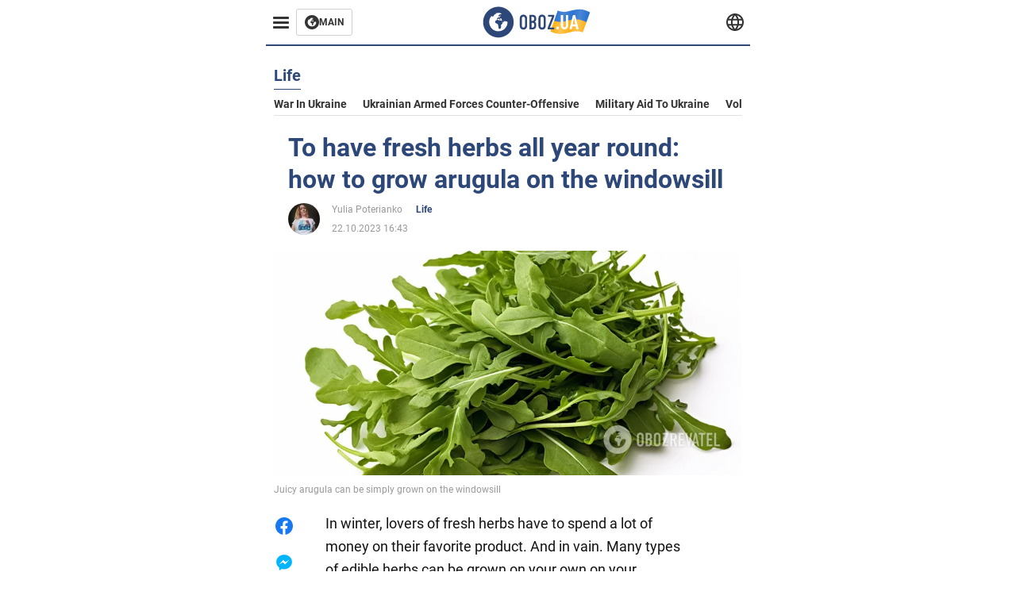

--- FILE ---
content_type: application/x-javascript; charset=utf-8
request_url: https://servicer.idealmedia.io/1314044/1?sessionId=697ec2c2-163e5&sessionPage=1&sessionNumberWeek=1&sessionNumber=1&cbuster=1769915074926556584472&pvid=4b44a45a-abba-4b26-ba10-bdfddcba9abf&implVersion=11&lct=1763554920&mp4=1&ap=1&consentStrLen=0&wlid=1081f083-cfb2-4156-97ec-5657bcc8667a&uniqId=1367f&niet=4g&nisd=false&evt=%5B%7B%22event%22%3A1%2C%22methods%22%3A%5B1%2C2%5D%7D%2C%7B%22event%22%3A2%2C%22methods%22%3A%5B1%2C2%5D%7D%5D&pv=5&jsv=es6&dpr=1&hashCommit=cbd500eb&tfre=1833&scale_metric_1=64.00&scale_metric_2=258.06&scale_metric_3=100.00&w=590&h=358&tl=150&tlp=1,2,3&sz=191x338&szp=1,2,3&szl=1,2,3&cxurl=https%3A%2F%2Feng.obozrevatel.com%2Fsection-life%2Fnews-to-have-fresh-herbs-all-year-round-how-to-grow-arugula-on-the-windowsill-22-10-2023.html&ref=&lu=https%3A%2F%2Feng.obozrevatel.com%2Fsection-life%2Fnews-to-have-fresh-herbs-all-year-round-how-to-grow-arugula-on-the-windowsill-22-10-2023.html
body_size: 1279
content:
var _mgq=_mgq||[];
_mgq.push(["IdealmediaLoadGoods1314044_1367f",[
["herbeauty.co","11940590","1","10 Shocking Facts About Babies That Will Shake You To Your Core","The IVF Club Is Bigger Than You Thought","0","","","","_NVOP6KLhN6imqTr4u_FUrNx67oJnYXaLLcJ79Z3sO4a9ekF6Cc1jHsx6NVzAVf4JP9NESf5a0MfIieRFDqB_Kldt0JdlZKDYLbkLtP-Q-XoEpqJvD65R8QyOANjrp5K",{"i":"https://s-img.idealmedia.io/n/11940590/492x277/0x0x1000x563/aHR0cDovL2ltZ2hvc3RzLmNvbS90LzIwMjYtMDEvNzQxODAzLzc4MGJhYWNjZWU1N2Y3MTQ4ODUyZTcyMjAxYmI3ZWYwLmpwZWc.webp?v=1769915075-U9BJI8xGkSWXZWbVEyGL8SSDJCAAgqiAwD5WJJR1eO0","l":"https://clck.idealmedia.io/pnews/11940590/i/30350/pp/1/1?h=_NVOP6KLhN6imqTr4u_FUrNx67oJnYXaLLcJ79Z3sO4a9ekF6Cc1jHsx6NVzAVf4JP9NESf5a0MfIieRFDqB_Kldt0JdlZKDYLbkLtP-Q-XoEpqJvD65R8QyOANjrp5K&utm_campaign=english.obozrevatel.ua&utm_source=english.obozrevatel.ua&utm_medium=referral&rid=bccef00a-ff1a-11f0-8dd9-d404e6f97680&tt=Direct&att=3&afrd=32&iv=11&ct=1&gdprApplies=0&muid=q0vzaCi0AY4j&st=-300&mp4=1&h2=RGCnD2pppFaSHdacZpvmnkBeW2ZlxSeKZcqc_ngXOCDqUd95bTSEBwmXOMB8XK7TM8dlWIbS3nIO0WHBO3OFMg**","adc":[],"sdl":0,"dl":"","category":"Интересное","dbbr":0,"bbrt":0,"type":"e","media-type":"static","clicktrackers":[],"cta":"Learn more","cdt":"","tri":"bccf2752-ff1a-11f0-8dd9-d404e6f97680","crid":"11940590"}],
["buzzday.info","11961349","1","A Man Wakes Up After Years In A Coma","His True Identity Leaves Doctors Speechless","0","","","","_NVOP6KLhN6imqTr4u_FUp_d1JKWZyl2c0l9dALToqu_9F9vV-k50QRTI7eDlxJCJP9NESf5a0MfIieRFDqB_Kldt0JdlZKDYLbkLtP-Q-WlmBcs6KAjq6uzmtn_liH6",{"i":"https://s-img.idealmedia.io/n/11961349/492x277/0x3x1197x673/aHR0cDovL2ltZ2hvc3RzLmNvbS90LzIwMjYtMDEvNTUyMDAxLzNmMjFiMTY5MWNjMDdjZTBhMGEzYTJmYjBkNGEzNTNlLmpwZWc.webp?v=1769915075-9O-MxGj2ebbmWHsvSE4Q5_6pVJy2oBByWZ1V5WW_45E","l":"https://clck.idealmedia.io/pnews/11961349/i/30350/pp/2/1?h=_NVOP6KLhN6imqTr4u_FUp_d1JKWZyl2c0l9dALToqu_9F9vV-k50QRTI7eDlxJCJP9NESf5a0MfIieRFDqB_Kldt0JdlZKDYLbkLtP-Q-WlmBcs6KAjq6uzmtn_liH6&utm_campaign=english.obozrevatel.ua&utm_source=english.obozrevatel.ua&utm_medium=referral&rid=bccef00a-ff1a-11f0-8dd9-d404e6f97680&tt=Direct&att=3&afrd=32&iv=11&ct=1&gdprApplies=0&muid=q0vzaCi0AY4j&st=-300&mp4=1&h2=RGCnD2pppFaSHdacZpvmnkBeW2ZlxSeKZcqc_ngXOCDqUd95bTSEBwmXOMB8XK7TM8dlWIbS3nIO0WHBO3OFMg**","adc":[],"sdl":0,"dl":"","category":"Интересное","dbbr":1,"bbrt":0,"type":"e","media-type":"static","clicktrackers":[],"cta":"Learn more","cdt":"","tri":"bccf2757-ff1a-11f0-8dd9-d404e6f97680","crid":"11961349"}],
["buzzday.info","11959231","1","A 9-Year-Old Girl Thought She Had Found A Lizard In The Forest","When The Veterinarian Saw It, He Exclaimed, “Oh My Goodness, Step Back!","0","","","","_NVOP6KLhN6imqTr4u_FUrLqe8zN6yW5sT7F9zcSmyJugKdp3ICTqtEqqXysiy7lJP9NESf5a0MfIieRFDqB_Kldt0JdlZKDYLbkLtP-Q-V8rcd6GLOxuu2xRPhhSxos",{"i":"https://s-img.idealmedia.io/n/11959231/492x277/102x0x1083x609/aHR0cDovL2ltZ2hvc3RzLmNvbS90LzIwMjYtMDEvNTUyMDAxL2FlMzYwYjBlNjZiMjA3ZjBjZTU3ZDJlYTY1YjIyY2U3LmpwZWc.webp?v=1769915075-HZWl-tKjaecvpHaev5KGbFKs2PBJC2F7Xl-iNpd6LVo","l":"https://clck.idealmedia.io/pnews/11959231/i/30350/pp/3/1?h=_NVOP6KLhN6imqTr4u_FUrLqe8zN6yW5sT7F9zcSmyJugKdp3ICTqtEqqXysiy7lJP9NESf5a0MfIieRFDqB_Kldt0JdlZKDYLbkLtP-Q-V8rcd6GLOxuu2xRPhhSxos&utm_campaign=english.obozrevatel.ua&utm_source=english.obozrevatel.ua&utm_medium=referral&rid=bccef00a-ff1a-11f0-8dd9-d404e6f97680&tt=Direct&att=3&afrd=32&iv=11&ct=1&gdprApplies=0&muid=q0vzaCi0AY4j&st=-300&mp4=1&h2=RGCnD2pppFaSHdacZpvmnkBeW2ZlxSeKZcqc_ngXOCDqUd95bTSEBwmXOMB8XK7TM8dlWIbS3nIO0WHBO3OFMg**","adc":[],"sdl":0,"dl":"","category":"Интересное","dbbr":1,"bbrt":0,"type":"e","media-type":"static","clicktrackers":[],"cta":"Learn more","cdt":"","tri":"bccf2759-ff1a-11f0-8dd9-d404e6f97680","crid":"11959231"}],],
{"awc":{},"dt":"desktop","ts":"","tt":"Direct","isBot":1,"h2":"RGCnD2pppFaSHdacZpvmnkBeW2ZlxSeKZcqc_ngXOCDqUd95bTSEBwmXOMB8XK7TM8dlWIbS3nIO0WHBO3OFMg**","ats":0,"rid":"bccef00a-ff1a-11f0-8dd9-d404e6f97680","pvid":"4b44a45a-abba-4b26-ba10-bdfddcba9abf","iv":11,"brid":32,"muidn":"q0vzaCi0AY4j","dnt":2,"cv":2,"afrd":296,"consent":true,"adv_src_id":39175}]);
_mgqp();
